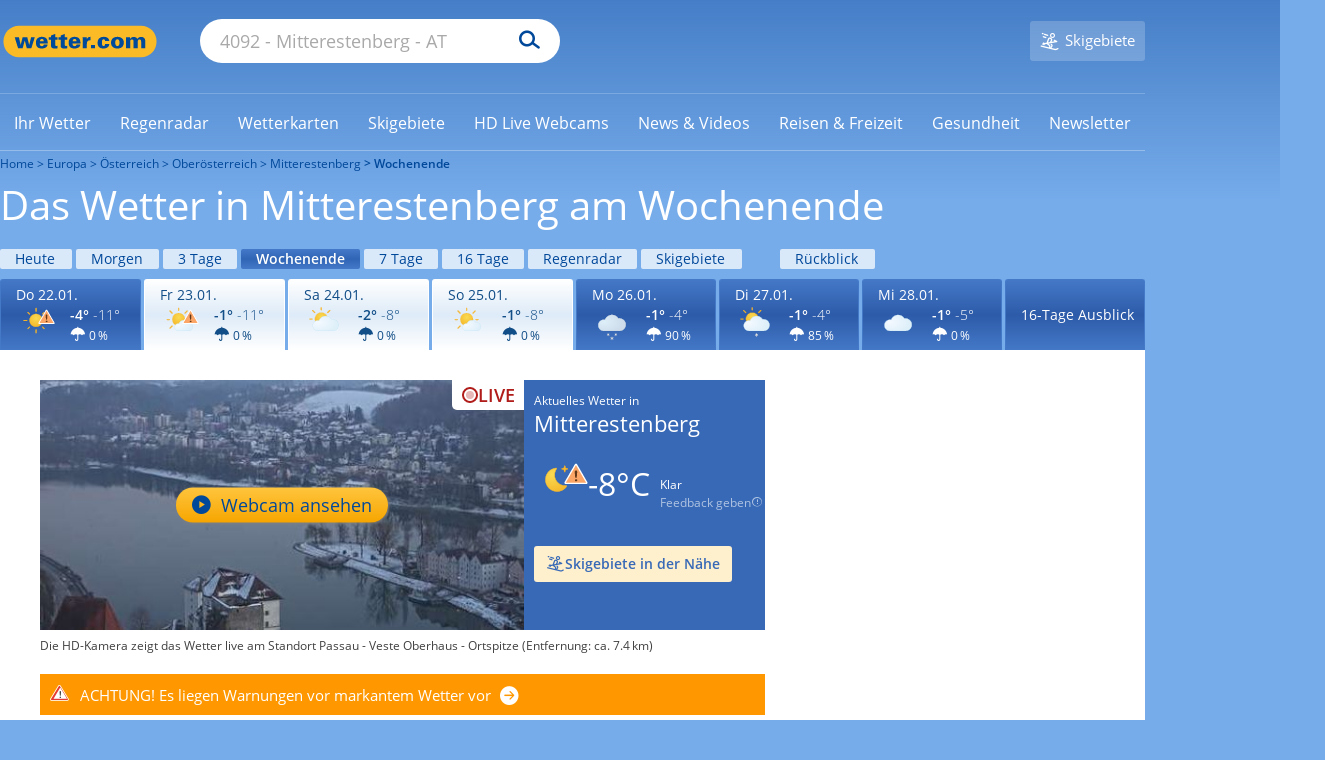

--- FILE ---
content_type: image/svg+xml
request_url: https://cs3.wettercomassets.com/wcomv6/uwsv2/iconsv2/d110/icon-warning-default-2.svg
body_size: 4617
content:
<svg xmlns="http://www.w3.org/2000/svg" xmlns:xlink="http://www.w3.org/1999/xlink" width="140" height="140" viewBox="0 0 140 140" style="fill: none"><mask id="mask0_854_15288" maskUnits="userSpaceOnUse" x="41" y="29" width="48" height="48" style="mask-type: alpha"><path d="M41.3843 53.3278C41.3843 66.3527 51.943 76.9124 64.9679 76.9124C77.9928 76.9124 88.5516 66.3527 88.5516 53.3278C88.5516 40.3029 77.9928 29.7441 64.9679 29.7441C51.943 29.7441 41.3843 40.3029 41.3843 53.3278Z" style="fill-rule: evenodd; clip-rule: evenodd; fill: white" />

</mask><g style="mask: url(#mask0_854_15288)"><path d="M41.3843 53.3278C41.3843 66.3527 51.943 76.9124 64.9679 76.9124C77.9928 76.9124 88.5516 66.3527 88.5516 53.3278C88.5516 40.3029 77.9928 29.7441 64.9679 29.7441C51.943 29.7441 41.3843 40.3029 41.3843 53.3278Z" style="fill-rule: evenodd; clip-rule: evenodd; fill: url(#paint0_radial_854_15288)" />

</g><path d="M64.9678 29.1953C51.6218 29.1953 40.8359 40.0732 40.8359 53.3272C40.8359 66.6732 51.7138 77.4591 64.9678 77.4591C78.3138 77.4591 89.0987 66.5812 89.0987 53.3272C89.1917 39.9822 78.3138 29.1953 64.9678 29.1953ZM64.9677 30.2012C77.6735 30.2012 88.0942 40.5308 88.0942 53.3276C88.0942 66.0333 77.7645 76.454 64.9677 76.454C52.262 76.454 41.8413 66.1244 41.8413 53.3276C41.9324 40.6219 52.262 30.2012 64.9677 30.2012Z" style="fill-rule: evenodd; clip-rule: evenodd; fill: #F7B82C" /><path d="M40.8362 31.3893C40.379 31.3893 40.0138 31.2062 39.7397 30.932L32.0612 23.2536C31.7871 22.9795 31.604 22.5223 31.604 22.1571C31.604 21.7919 31.7871 21.3347 32.0612 21.0606C32.3353 20.7865 32.7925 20.6034 33.1577 20.6034C33.5229 20.6034 33.9801 20.7865 34.2542 21.0606L41.9327 28.739C42.2068 29.0132 42.3899 29.4704 42.3899 29.8355C42.3899 30.2927 42.2068 30.6579 41.9327 30.932C41.6586 31.2982 41.2934 31.3893 40.8362 31.3893Z" style="fill-rule: evenodd; clip-rule: evenodd; fill: #F7B82D" /><path d="M33.1576 20.0546C32.6093 20.0546 32.0611 20.2376 31.6949 20.6948C30.8725 21.5172 30.8725 22.8888 31.6949 23.7112L39.3734 31.3897C39.8306 31.8469 40.2878 32.0299 40.836 32.0299C41.3843 32.0299 41.9325 31.8469 42.2987 31.3897C43.1211 30.5673 43.1211 29.1957 42.2987 28.3733L34.6202 20.6948C34.2541 20.2376 33.7058 20.0546 33.1576 20.0546ZM33.1576 21.152C33.4317 21.152 33.7058 21.2431 33.8889 21.4262L41.5674 29.1046C41.7504 29.2877 41.8415 29.5618 41.8415 29.8359C41.8415 30.1101 41.7504 30.3842 41.5674 30.5673C41.3843 30.7504 41.1102 30.8414 40.836 30.8414C40.5619 30.8414 40.2878 30.7504 40.1047 30.5673L32.4262 22.8888C32.2432 22.7057 32.1521 22.4316 32.1521 22.1575C32.1521 21.8834 32.2432 21.6092 32.4262 21.4262C32.6093 21.2431 32.8834 21.152 33.1576 21.152Z" style="fill-rule: evenodd; clip-rule: evenodd; fill: #F5AE23" /><path d="M23.102 55.3379C22.1876 55.3379 21.5483 54.6066 21.5483 53.7842C21.5483 52.9618 22.2797 52.2305 23.102 52.2305H30.8716C31.786 52.2305 32.4253 52.9618 32.4253 53.7842C32.4253 54.6066 31.6939 55.3379 30.8716 55.3379H23.102Z" style="fill-rule: evenodd; clip-rule: evenodd; fill: #F7B82D" /><path d="M30.8724 51.5898H23.1029C21.9144 51.5898 21 52.5042 21 53.6918C21 54.8803 21.9144 55.7938 23.1029 55.7938H30.8724C32.061 55.7938 32.9754 54.8794 32.9754 53.6918C33.0664 52.5953 32.061 51.5898 30.8724 51.5898ZM30.8724 52.6873C31.4207 52.6873 31.969 53.1445 31.969 53.7838C31.969 54.3321 31.5117 54.8803 30.8724 54.8803H23.1029C22.5547 54.8803 22.0064 54.4231 22.0064 53.7838C22.0064 53.2356 22.4636 52.6873 23.1029 52.6873H30.8724Z" style="fill-rule: evenodd; clip-rule: evenodd; fill: #F5AE23" /><path d="M99.3369 55.3359C98.4225 55.3359 97.7832 54.6046 97.7832 53.7822C97.7832 52.9598 98.5145 52.2285 99.3369 52.2285H107.106C108.021 52.2285 108.66 52.9598 108.66 53.7822C108.66 54.6046 107.929 55.3359 107.106 55.3359H99.3369Z" style="fill-rule: evenodd; clip-rule: evenodd; fill: #F7B82D" /><path d="M107.107 51.5879H99.3378C98.1493 51.5879 97.2349 52.5023 97.2349 53.6898C97.2349 54.8784 98.1493 55.7918 99.3378 55.7918H107.107C108.296 55.7918 109.21 54.8774 109.21 53.6898C109.301 52.5933 108.296 51.5879 107.107 51.5879ZM107.107 52.6855C107.655 52.6855 108.204 53.1427 108.204 53.7821C108.204 54.3303 107.747 54.8786 107.107 54.8786H99.3377C98.7895 54.8786 98.2412 54.4214 98.2412 53.7821C98.2412 53.2338 98.6984 52.6855 99.3377 52.6855H107.107Z" style="fill-rule: evenodd; clip-rule: evenodd; fill: #F5AE23" /><path d="M64.7852 21.5175C63.8707 21.5175 63.2314 20.7862 63.2314 19.9638V12.1943C63.2314 11.2799 63.9628 10.6406 64.7852 10.6406C65.6996 10.6406 66.3389 11.372 66.3389 12.1943V19.9638C66.3398 20.7862 65.6085 21.5175 64.7852 21.5175Z" style="fill-rule: evenodd; clip-rule: evenodd; fill: #F7B82D" /><path d="M64.7848 10C63.5963 10 62.6819 10.9144 62.6819 12.102V19.8715C62.6819 21.06 63.5963 21.9734 64.7848 21.9734C65.9734 21.9734 66.8878 21.059 66.8878 19.8715V12.102C66.8878 10.9134 65.8823 10 64.7848 10ZM64.7847 11.0957C65.333 11.0957 65.8812 11.5529 65.8812 12.1922V19.9617C65.8812 20.51 65.424 21.0582 64.7847 21.0582C64.2365 21.0582 63.6882 20.601 63.6882 19.9617V12.1922C63.6882 11.5529 64.1454 11.0957 64.7847 11.0957Z" style="fill-rule: evenodd; clip-rule: evenodd; fill: #F5AE23" /><path d="M33.1578 86.9658C32.7006 86.9658 32.3354 86.7827 32.0613 86.5086C31.421 85.8683 31.421 84.8638 32.0613 84.2236L39.7397 76.5451C40.0139 76.271 40.4711 76.0879 40.8362 76.0879C41.2934 76.0879 41.6586 76.271 41.9327 76.5451C42.2069 76.8192 42.3899 77.2774 42.3899 77.6426C42.3899 78.0068 42.2069 78.464 41.9327 78.7381L34.2543 86.4166C33.9801 86.7827 33.615 86.9658 33.1578 86.9658Z" style="fill-rule: evenodd; clip-rule: evenodd; fill: #F7B82D" /><path d="M40.836 75.541C40.2878 75.541 39.7395 75.7241 39.3734 76.1813L31.6949 83.8598C30.8725 84.6821 30.8725 86.0537 31.6949 86.8761C32.1521 87.3333 32.6093 87.5164 33.1576 87.5164C33.7058 87.5164 34.2541 87.3333 34.6202 86.8761L42.2987 79.1977C43.1211 78.3753 43.1211 77.0037 42.2987 76.1813C41.9325 75.8151 41.3843 75.541 40.836 75.541ZM40.8363 76.6367C41.1104 76.6367 41.3845 76.7278 41.5676 76.9108C41.7507 77.0939 41.8417 77.368 41.8417 77.6422C41.8417 77.9163 41.7507 78.1904 41.5676 78.3735L33.8891 86.052C33.7061 86.235 33.4319 86.3261 33.1578 86.3261C32.8837 86.3261 32.6095 86.235 32.4265 86.052C32.2434 85.8689 32.1523 85.5948 32.1523 85.3206C32.1523 85.0465 32.2434 84.7724 32.4265 84.5893L40.1049 76.9108C40.288 76.7287 40.5621 76.6367 40.8363 76.6367Z" style="fill-rule: evenodd; clip-rule: evenodd; fill: #F5AE23" /><path d="M88.6433 31.3893C88.1861 31.3893 87.8209 31.2062 87.5468 30.932C87.2737 30.6579 87.0896 30.2007 87.0896 29.8355C87.0896 29.3783 87.2737 29.0132 87.5468 28.739L95.2262 21.0606C95.4994 20.7865 95.9576 20.6034 96.3218 20.6034C96.7799 20.6034 97.1451 20.7865 97.4183 21.0606C97.6924 21.3347 97.8765 21.7919 97.8765 22.1571C97.8765 22.5223 97.6924 22.9795 97.4183 23.2536L89.7398 30.932C89.4657 31.2982 89.0995 31.3893 88.6433 31.3893Z" style="fill-rule: evenodd; clip-rule: evenodd; fill: #F7B82D" /><path d="M96.3214 20.0546C95.7731 20.0546 95.2259 20.2376 94.8597 20.6948L87.1803 28.3733C86.3579 29.1957 86.3579 30.5673 87.1803 31.3897C87.6384 31.8469 88.0956 32.0299 88.6429 32.0299C89.1921 32.0299 89.7394 31.8469 90.1056 31.3897L97.784 23.7112C98.6064 22.8888 98.6064 21.5172 97.784 20.6948C97.4179 20.2376 96.8706 20.0546 96.3214 20.0546ZM96.3214 21.152C96.5955 21.152 96.8706 21.2431 97.0527 21.4262C97.2368 21.6092 97.3268 21.8834 97.3268 22.1575C97.3268 22.4316 97.2368 22.7057 97.0527 22.8888L89.3742 30.5673C89.1921 30.7504 88.918 30.8414 88.6429 30.8414C88.3698 30.8414 88.0956 30.7504 87.9116 30.5673C87.7295 30.3842 87.6384 30.1101 87.6384 29.8359C87.6384 29.5618 87.7295 29.2877 87.9116 29.1046L95.591 21.4262C95.7721 21.2431 96.0473 21.152 96.3214 21.152Z" style="fill-rule: evenodd; clip-rule: evenodd; fill: #F5AE23" /><path d="M76.2997 57.5666C73.876 58.6731 71.7214 60.2397 69.9264 62.2672C69.837 62.4518 69.6572 62.5426 69.5678 62.7282L69.4784 62.82C68.8496 63.5574 68.3112 64.3866 67.7728 65.3095L67.6834 65.4931C67.594 65.7695 67.4142 65.9531 67.3248 66.2305C67.0556 66.8761 66.7864 67.5207 66.5172 68.0734L66.3374 68.4416L65.9788 68.3498C65.1712 68.1652 64.3627 68.0734 63.5551 68.0734C56.1041 68.0734 50 74.3407 50 82.0826C50 83.9256 50.449 85.8613 51.1672 87.6125C53.3217 92.6823 58.2586 96 63.6445 96H101.884C110.231 96 117.052 88.9954 117.052 80.4243C117.052 71.8531 110.231 64.8485 101.884 64.8485C101.077 64.8485 100.266 64.9403 99.4594 65.1249L99.1912 65.2157L99.0104 64.9403C95.6887 59.3177 89.8538 56 83.4796 56C81.0578 56 78.634 56.5528 76.2997 57.5666Z" style="fill-rule: evenodd; clip-rule: evenodd; fill: url(#paint1_radial_854_15288)" /><path d="M83.9533 56C81.4385 56 79.0122 56.5403 76.5877 57.622C74.0719 58.7026 71.9159 60.3246 70.1207 62.3064C70.0303 62.4878 69.8513 62.5766 69.7619 62.757L69.6714 62.8477C69.0432 63.5675 68.5035 64.4687 67.9657 65.369L67.8762 65.5494C67.6963 65.8196 67.6068 66 67.4269 66.2711C67.0681 66.9012 66.7968 67.5313 66.6188 68.0716C65.7202 67.8912 64.9121 67.8014 64.1039 67.8014C56.3785 67.8014 50 74.1088 50 81.9465C50 83.8387 50.3598 85.7298 51.1689 87.5322C53.4144 92.6663 58.445 96 64.0145 96H102.37C110.992 96 118 88.9728 118 80.3246C118 71.6764 110.992 64.6492 102.37 64.6492C101.562 64.6492 100.753 64.7399 99.8544 64.9193C96.44 59.3337 90.5098 56 83.9533 56ZM83.9528 56.9004C90.1495 56.9004 95.8103 60.0536 99.0438 65.3691L99.4027 65.9095L100.032 65.8207C100.84 65.6393 101.649 65.6393 102.368 65.6393C110.452 65.6393 117.009 72.2169 117.009 80.4145C117.009 88.5214 110.452 95.098 102.278 95.098H63.9216C58.712 95.098 53.9507 91.9448 51.8842 87.1715C51.1665 85.4589 50.8076 83.7472 50.8076 81.9467C50.8076 74.6484 56.7349 68.7925 63.9225 68.7925C64.7307 68.7925 65.4493 68.8832 66.2584 69.0627L66.9761 69.2441L67.2465 68.5224C67.4264 67.982 67.6958 67.352 68.0546 66.8107C68.1431 66.5405 68.324 66.3601 68.4135 66.0899L68.502 65.9095C69.0417 65.0083 69.5805 64.1978 70.2097 63.477L70.2991 63.3873C70.3876 63.2078 70.479 63.1171 70.658 63.0274C72.3647 61.1352 74.5197 59.604 76.8556 58.5233C79.1925 57.351 81.6169 56.9004 83.9528 56.9004Z" style="fill-rule: evenodd; clip-rule: evenodd; fill: #BEE2F1" /><defs><radialGradient id="paint0_radial_854_15288" cx="0" cy="0" r="1" gradientUnits="userSpaceOnUse" gradientTransform="translate(65.315 45.4122) scale(31.1713 31.172)"><stop offset="0" style="stop-color: #F9DA52" /><stop offset="1" style="stop-color: #F6B82B" />


</radialGradient><radialGradient id="paint1_radial_854_15288" cx="0" cy="0" r="1" gradientUnits="userSpaceOnUse" gradientTransform="translate(63.6085 73.2992) scale(54.3234 32.4065)"><stop offset="0" style="stop-color: #F4F9FF" /><stop offset="1" style="stop-color: #DDEFF9" />


</radialGradient>


</defs><svg xmlns="http://www.w3.org/2000/svg" width="140" height="140" viewBox="0 0 140 140" style="fill: none"><path d="M-117 -308H303V-310H-117V-308ZM304 -307V533H306V-307H304ZM303 534H-117V536H303V534ZM-118 533V-307H-120V533H-118ZM-117 534C-117.552 534 -118 533.552 -118 533H-120C-120 534.657 -118.657 536 -117 536V534ZM304 533C304 533.552 303.552 534 303 534V536C304.657 536 306 534.657 306 533H304ZM303 -308C303.552 -308 304 -307.552 304 -307H306C306 -308.657 304.657 -310 303 -310V-308ZM-117 -310C-118.657 -310 -120 -308.657 -120 -307H-118C-118 -307.552 -117.552 -308 -117 -308V-310Z" style="fill: black; fill-opacity: 0.1" /><g style="clip-path: url(#clip0_854_15288)"><path d="M107.377 19.8721C107.999 18.7916 109.556 18.7916 110.179 19.8721L136.806 66.0628C137.428 67.1433 136.65 68.4939 135.404 68.4939H82.1516C80.9059 68.4939 80.1274 67.1433 80.7502 66.0628L107.377 19.8721Z" style="fill: #FBA566" /><path d="M105.867 42.0132L106.63 50.9072C106.767 52.0578 106.985 52.9111 107.282 53.4669C107.58 54.0261 108.1 54.2946 108.849 54.2762C109.586 54.2582 110.112 53.9539 110.421 53.3642C110.736 52.7738 110.934 51.9305 111.018 50.837L111.815 41.6437C111.901 40.7987 111.94 39.9658 111.931 39.1472C111.916 37.7576 111.702 36.6997 111.296 35.9729C110.883 35.2432 110.083 34.894 108.888 34.9233C107.907 34.9473 107.113 35.2575 106.513 35.8463C105.919 36.4389 105.625 37.2501 105.636 38.278C105.644 39.0348 105.723 40.28 105.867 42.0132ZM106.956 62.4383C107.59 62.9116 108.321 63.1374 109.156 63.1169C109.978 63.0966 110.698 62.8329 111.309 62.3234C111.921 61.8147 112.219 61.1306 112.209 60.2679C112.201 59.5045 111.889 58.8633 111.272 58.3399C110.661 57.8209 109.918 57.5698 109.054 57.5911C108.191 57.6124 107.465 57.8997 106.872 58.4482C106.284 59.0013 105.992 59.6572 106 60.4207C106.01 61.2945 106.329 61.9687 106.956 62.4383Z" style="fill-rule: evenodd; clip-rule: evenodd; fill: #623818" /><path d="M105.847 18.9905C107.149 16.7317 110.406 16.7317 111.708 18.9905L138.335 65.1811C139.634 67.4344 138.013 70.2593 135.404 70.2593H82.1512C79.5423 70.2593 77.9214 67.4344 79.2203 65.1812L105.847 18.9905ZM108.778 20.9761L82.4039 66.7285H135.151L108.778 20.9761Z" style="fill-rule: evenodd; clip-rule: evenodd; fill: white" />



</g><defs><clipPath id="clip0_854_15288"><rect width="140" height="140" style="fill: white" />

</clipPath>

</defs></svg></svg>